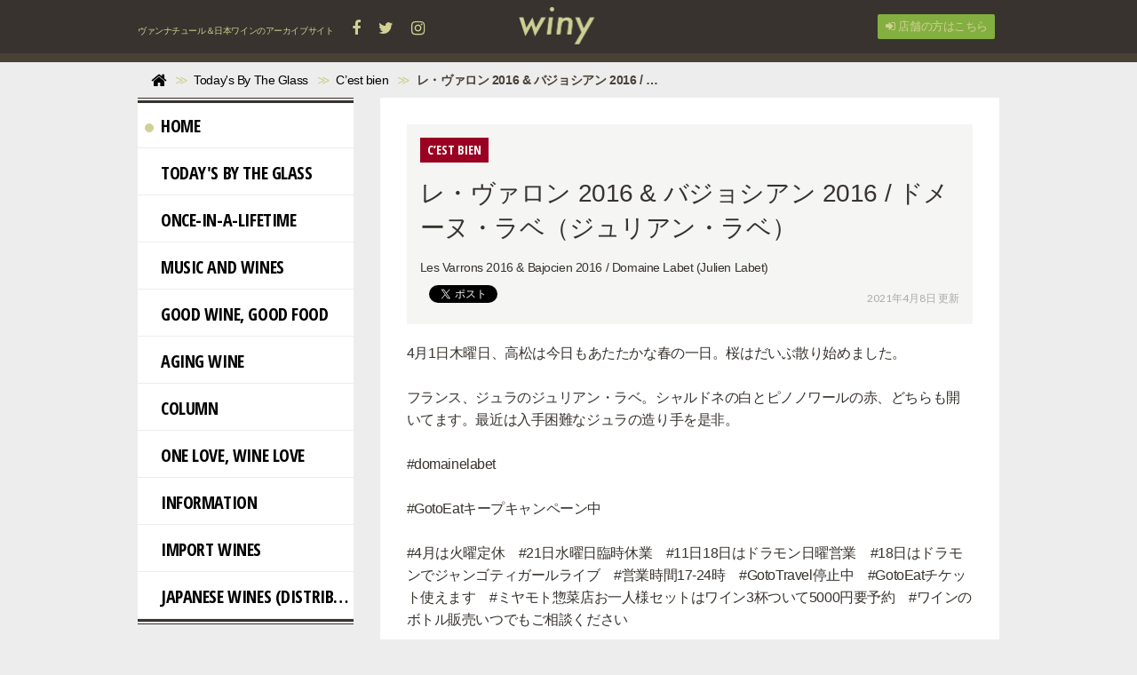

--- FILE ---
content_type: text/html; charset=utf-8
request_url: https://winy.tokyo/Today's%20By%20The%20Glass/C%E2%80%99est%20bien/mdyEc
body_size: 11277
content:
<!DOCTYPE html>

<html>
  <head>
    <meta charset="UTF-8">
    <title>レ・ヴァロン 2016 &amp; バジョシアン 2016 / ドメーヌ・ラベ（ジュリアン・ラベ） - winy.tokyo</title>
    <link rel="stylesheet" href="//maxcdn.bootstrapcdn.com/font-awesome/4.6.3/css/font-awesome.min.css">
    <link rel="stylesheet" media="screen" href="https://cdn.clipkit.co/clipkit/stylesheets/application-1.0.css">
    <script src="https://cdn.clipkit.co/clipkit/javascripts/default-1.0.js"></script>
    <link href="https://cdn.clipkit.co/tenants/587/sites/favicons/000/000/001/square/f8570738-4069-4259-a64f-c14f5a35189a.jpg?1456928891" rel="shortcut icon" type="image/vnd.microsoft.icon">
    <link rel="apple-touch-icon" href="https://cdn.clipkit.co/tenants/587/sites/touch_icons/000/000/001/square/c11b99ea-dcbb-45b9-a959-81beed19a3aa.jpg?1456238222">
    
    <link href="https://cdn.clipkit.co/tenants/587/sites/favicons/000/000/001/square/f8570738-4069-4259-a64f-c14f5a35189a.jpg?1456928891" rel="shortcut icon" type="image/vnd.microsoft.icon">
<link rel="apple-touch-icon" href="https://cdn.clipkit.co/tenants/587/sites/touch_icons/000/000/001/square/c11b99ea-dcbb-45b9-a959-81beed19a3aa.jpg?1456238222">
<link rel="stylesheet" type="text/css" href="https://cdn.clipkit.co/tenants/587/resources/assets/000/000/552/original/winy.css?1723091964" media="all" />
<link rel="stylesheet" type="text/css" href="https://cdn.clipkit.co/tenants/587/resources/assets/000/000/554/original/ragru.css?1577191444" media="all" />
<script>
  (function(i,s,o,g,r,a,m){i['GoogleAnalyticsObject']=r;i[r]=i[r]||function(){
  (i[r].q=i[r].q||[]).push(arguments)},i[r].l=1*new Date();a=s.createElement(o),
  m=s.getElementsByTagName(o)[0];a.async=1;a.src=g;m.parentNode.insertBefore(a,m)
  })(window,document,'script','//www.google-analytics.com/analytics.js','ga');

  ga('create', 'UA-75628737-1', 'auto');
  ga('send', 'pageview');

</script>
<script async src="//pagead2.googlesyndication.com/pagead/js/adsbygoogle.js"></script>

  <!-- 記事ページ用HEAD -->
  <link rel="canonical" href="https://winy.tokyo/Today's%20By%20The%20Glass/C%E2%80%99est%20bien/mdyEc">
  <!--<meta name="description" content="Les Varrons 2016 &amp; Bajocien 2016 / Domaine Labet (Julien Labet)">-->
  <meta name="twitter:card" content="summary">
  <meta name="twitter:domain" content="winy.tokyo">
  <meta name="twitter:title" content="レ・ヴァロン 2016 &amp; バジョシアン 2016 / ドメーヌ・ラベ（ジュリアン・ラベ） - winy.tokyo">
  <meta name="twitter:image" content="https://cdn.clipkit.co/tenants/587/articles/images/000/009/902/medium/e07639fb-7460-400b-ae69-987797cef59a.png?1617850696">
  <meta name="twitter:description" content="Les Varrons 2016 &amp; Bajocien 2016 / Domaine Labet (Julien Labet)">
  <meta property="og:site_name" content="winy.tokyo">
  <meta property="og:title" content="レ・ヴァロン 2016 &amp; バジョシアン 2016 / ドメーヌ・ラベ（ジュリアン・ラベ）">
  <meta property="og:description" content="Les Varrons 2016 &amp; Bajocien 2016 / Domaine Labet (Julien Labet)">
  <meta property="og:type" content="article">
  <meta property="og:url" content="https://winy.tokyo/Today's%20By%20The%20Glass/C%E2%80%99est%20bien/mdyEc">
  <meta property="og:image" content="https://cdn.clipkit.co/tenants/587/articles/images/000/009/902/medium/e07639fb-7460-400b-ae69-987797cef59a.png?1617850696">

  <script type="application/ld+json">
  {
    "@context": "http://schema.org",
    "@type": "NewsArticle",
    "mainEntityOfPage":{
      "@type":"WebPage",
      "@id": "https://winy.tokyo/Today's%20By%20The%20Glass/C%E2%80%99est%20bien/mdyEc"
    },
    "headline": "レ・ヴァロン 2016 &amp; バジョシアン 2016 / ドメーヌ・ラベ（ジュリアン・ラベ）",
    "image": {
      "@type": "ImageObject",
      "url": "https://cdn.clipkit.co/tenants/587/articles/images/000/009/902/medium/e07639fb-7460-400b-ae69-987797cef59a.png?1617850696",
      "width": 800,
      "height": 600
    },
    "datePublished": "2021-04-08T11:59:11+09:00",
    "dateModified": "2021-04-08T11:59:11+09:00",
    "author": {
      "@type": "Person",
      "name": "C&#39;est bien"
    },
    "publisher": {
      "@type": "Organization",
      "name": "winy.tokyo",
      "logo": {
        "@type": "ImageObject",
        "url": "https://cdn.clipkit.co/tenants/587/sites/logos/000/000/001/logo_sm/94436105-ed5b-4a28-b0b6-04fe0386d74d.png?1485918580"
      }
    },
    "description": "Les Varrons 2016 &amp; Bajocien 2016 / Domaine Labet (Julien Labet)"
  }
  </script>

  <meta name="csrf-param" content="authenticity_token" />
<meta name="csrf-token" content="dwQ_sJX6T87EJJBku5QsAiP5fxx9O3pEw7vgWnxCvzUhQGIEmVrZuKTbyukRwZFlnWk2KBeQco8-BlOZsv_Reg" /><script>window.routing_root_path = '';
window.site_name = 'media';
I18n.defaultLocale = 'ja';
I18n.locale = 'ja';</script></head>
  <body class="device-desktop">
    <nav class="navbar navbar-default navbar-top" role="navigation">
  <div class="container">
    <div class="navbar-brand">
      
        <a href="/" title="winy.tokyo">
          <img src="https://cdn.clipkit.co/tenants/587/sites/logos/000/000/001/logo_sm/94436105-ed5b-4a28-b0b6-04fe0386d74d.png?1485918580" alt="winy.tokyo"></a>
      
    </div>
    <button type="button" class="navbar-toggle"
        data-toggle="collapse" data-target=".navbar-ex1-collapse">
      <span class="sr-only">Toggle navigation</span>
      <span class="icon-bar"></span>
      <span class="icon-bar"></span>
      <span class="icon-bar"></span>
    </button>
    <div class="collapse navbar-collapse navbar-ex1-collapse">
      <div class="nav navbar-nav navbar-left header-sns-links">
        <p class="text">
          ヴァンナチュール＆日本ワインのアーカイブサイト
          <span class="links">
            <a target="_blank" href="https://www.facebook.com/winy.tokyo/"><span class="fa fa-facebook"></span></a>
            <a target="_blank" href="https://twitter.com/WinyTokyo/"><span class="fa fa-twitter"></span></a>
            <a target="_blank" href="https://www.instagram.com/winy_tokyo/"><span class="fa fa-instagram"></span></a>
          </span>
        </p>
      </div>
      <ul class="nav navbar-nav navbar-right">
        
          <li><a href="/users/sign_in"><span class="fa fa-sign-in"></span> 店舗の方はこちら</a></li>
        
      </ul>
    </div>
  </div>
</nav>

  <div class="header-breadcrumb hidden-xs">
    <div class="container">
      <ul class="breadcrumb">
       <li itemprop="itemListElement" itemscope="itemscope" itemtype="http://schema.org/ListItem"><a href="/" itemprop="item"><span itemprop="name"><i class="fa fa-lg">&#xf015;</i><span class="sr-only">Home</span></span></a><meta content="1" itemprop="position" /></li><li itemprop="itemListElement" itemscope="itemscope" itemtype="http://schema.org/ListItem"><a href="/Today&#39;s%20By%20The%20Glass" itemprop="item"><span itemprop="name">Today&#39;s By The Glass</span></a><meta content="2" itemprop="position" /></li><li itemprop="itemListElement" itemscope="itemscope" itemtype="http://schema.org/ListItem"><a href="/Today&#39;s%20By%20The%20Glass/C%E2%80%99est%20bien" itemprop="item"><span itemprop="name">C’est bien</span></a><meta content="3" itemprop="position" /></li><li itemprop="itemListElement" itemscope="itemscope" itemtype="http://schema.org/ListItem"><strong class="breadcrumb-title" itemprop="name">レ・ヴァロン 2016 &amp; バジョシアン 2016 / ドメーヌ・ラベ（ジュリアン・ラベ）</strong><meta content="4" itemprop="position" /></li>
      </ul>
      <div class="related-tags">
        
        
        
        
      </div>
    </div>
  </div>

    <div id="sb-site">
      
        <div class="article-page">
  <div class="container">
    <div class="row">

      <!-- Right column CONTENTS BODY -->
      <div class="contents-body col col-sm-9 col-sm-push-3 col-content">
        <div class="article">
          <div class="article-header">
            <a href="/Today's%20By%20The%20Glass/C%E2%80%99est%20bien"><div class="category" style="background-image: url('https://cdn.clipkit.co/tenants/587/categories/icons/000/000/052/small/4b426a01-4d03-471e-9dbd-893e03866055.png?1578188932');">C’est bien</div></a>
            <h1>レ・ヴァロン 2016 &amp; バジョシアン 2016 / ドメーヌ・ラベ（ジュリアン・ラベ）</h1>
            <p class="description">Les Varrons 2016 &amp; Bajocien 2016 / Domaine Labet (Julien Labet)</p>
            <div class="row">
              <div class="col-sm-8 social">
                <div>
                  <span id="fb-root"></span>
                  <script>(function(d, s, id) {
                    var js, fjs = d.getElementsByTagName(s)[0];
                    if (d.getElementById(id)) return;
                    js = d.createElement(s); js.id = id;
                    js.src = "//connect.facebook.net/ja_JP/all.js#xfbml=1";
                    fjs.parentNode.insertBefore(js, fjs);
                  }(document, 'script', 'facebook-jssdk'));</script>
                  <span class="fb-like" data-href="https://winy.tokyo/Today's%20By%20The%20Glass/C%E2%80%99est%20bien/mdyEc" data-layout="button_count" data-action="like" data-show-faces="false" data-share="false"></span>
                </div>
                <div>
                  <a href="https://twitter.com/share" class="twitter-share-button" data-url="https://winy.tokyo/Today's%20By%20The%20Glass/C%E2%80%99est%20bien/mdyEc" data-lang="ja">ツイート</a>
                  <script>!function(d,s,id){var js,fjs=d.getElementsByTagName(s)[0];if(!d.getElementById(id)){js=d.createElement(s);js.id=id;js.src="https://platform.twitter.com/widgets.js";fjs.parentNode.insertBefore(js,fjs);}}(document,"script","twitter-wjs");</script>
                </div>
                <div class="matome-status">
                  <span class="num-views">
                    <span class="fa fa-eye"></span> 121
                  </span>
                </div>
              </div>
              <div class="col-sm-4 text-right">
                <div class="date">2021年4月8日 更新</div>
              </div>
            </div>
          </div>
          <div class="article-content">
            
              
                <div class="article-item item_text " id="item29425" data-item-id="29425" data-item-type="ItemText"><div class="item-body-hbr">4月1日木曜日、高松は今日もあたたかな春の一日。桜はだいぶ散り始めました。<br /><br />フランス、ジュラのジュリアン・ラベ。シャルドネの白とピノノワールの赤、どちらも開いてます。最近は入手困難なジュラの造り手を是非。<br /><br />#domainelabet <br /><br />#GotoEatキープキャンペーン中<br /><br />#4月は火曜定休　#21日水曜日臨時休業　#11日18日はドラモン日曜営業　#18日はドラモンでジャンゴティガールライブ　#営業時間17-24時　#GotoTravel停止中　#GotoEatチケット使えます　#ミヤモト惣菜店お一人様セットはワイン3杯ついて5000円要予約　#ワインのボトル販売いつでもご相談ください<br /><br />#cestbien #cestbientakamatsu #セビアン#naturalwine #vinnaturel #vinnature　#ヴァンナチュール #ナチュラルワイン #自然派ワイン #香川県 #高松市 #亀井町　#kagawa #takamatsu #setouchi　#winebar #baravin #winelover</div></div>
              
                <div class="article-item item_html " id="item29424" data-item-id="29424" data-item-type="ItemHtml"><div class="item-body"><blockquote class="instagram-media" data-instgrm-captioned data-instgrm-permalink="https://www.instagram.com/p/CNHkRT3D8fr/?utm_source=ig_embed&amp;utm_campaign=loading" data-instgrm-version="13" style=" background:#FFF; border:0; border-radius:3px; box-shadow:0 0 1px 0 rgba(0,0,0,0.5),0 1px 10px 0 rgba(0,0,0,0.15); margin: 1px; max-width:540px; min-width:326px; padding:0; width:99.375%; width:-webkit-calc(100% - 2px); width:calc(100% - 2px);"><div style="padding:16px;"> <a href="https://www.instagram.com/p/CNHkRT3D8fr/?utm_source=ig_embed&amp;utm_campaign=loading" style=" background:#FFFFFF; line-height:0; padding:0 0; text-align:center; text-decoration:none; width:100%;" target="_blank"> <div style=" display: flex; flex-direction: row; align-items: center;"> <div style="background-color: #F4F4F4; border-radius: 50%; flex-grow: 0; height: 40px; margin-right: 14px; width: 40px;"></div> <div style="display: flex; flex-direction: column; flex-grow: 1; justify-content: center;"> <div style=" background-color: #F4F4F4; border-radius: 4px; flex-grow: 0; height: 14px; margin-bottom: 6px; width: 100px;"></div> <div style=" background-color: #F4F4F4; border-radius: 4px; flex-grow: 0; height: 14px; width: 60px;"></div></div></div><div style="padding: 19% 0;"></div> <div style="display:block; height:50px; margin:0 auto 12px; width:50px;"><svg width="50px" height="50px" viewBox="0 0 60 60" version="1.1" xmlns="https://www.w3.org/2000/svg" xmlns:xlink="https://www.w3.org/1999/xlink"><g stroke="none" stroke-width="1" fill="none" fill-rule="evenodd"><g transform="translate(-511.000000, -20.000000)" fill="#000000"><g><path d="M556.869,30.41 C554.814,30.41 553.148,32.076 553.148,34.131 C553.148,36.186 554.814,37.852 556.869,37.852 C558.924,37.852 560.59,36.186 560.59,34.131 C560.59,32.076 558.924,30.41 556.869,30.41 M541,60.657 C535.114,60.657 530.342,55.887 530.342,50 C530.342,44.114 535.114,39.342 541,39.342 C546.887,39.342 551.658,44.114 551.658,50 C551.658,55.887 546.887,60.657 541,60.657 M541,33.886 C532.1,33.886 524.886,41.1 524.886,50 C524.886,58.899 532.1,66.113 541,66.113 C549.9,66.113 557.115,58.899 557.115,50 C557.115,41.1 549.9,33.886 541,33.886 M565.378,62.101 C565.244,65.022 564.756,66.606 564.346,67.663 C563.803,69.06 563.154,70.057 562.106,71.106 C561.058,72.155 560.06,72.803 558.662,73.347 C557.607,73.757 556.021,74.244 553.102,74.378 C549.944,74.521 548.997,74.552 541,74.552 C533.003,74.552 532.056,74.521 528.898,74.378 C525.979,74.244 524.393,73.757 523.338,73.347 C521.94,72.803 520.942,72.155 519.894,71.106 C518.846,70.057 518.197,69.06 517.654,67.663 C517.244,66.606 516.755,65.022 516.623,62.101 C516.479,58.943 516.448,57.996 516.448,50 C516.448,42.003 516.479,41.056 516.623,37.899 C516.755,34.978 517.244,33.391 517.654,32.338 C518.197,30.938 518.846,29.942 519.894,28.894 C520.942,27.846 521.94,27.196 523.338,26.654 C524.393,26.244 525.979,25.756 528.898,25.623 C532.057,25.479 533.004,25.448 541,25.448 C548.997,25.448 549.943,25.479 553.102,25.623 C556.021,25.756 557.607,26.244 558.662,26.654 C560.06,27.196 561.058,27.846 562.106,28.894 C563.154,29.942 563.803,30.938 564.346,32.338 C564.756,33.391 565.244,34.978 565.378,37.899 C565.522,41.056 565.552,42.003 565.552,50 C565.552,57.996 565.522,58.943 565.378,62.101 M570.82,37.631 C570.674,34.438 570.167,32.258 569.425,30.349 C568.659,28.377 567.633,26.702 565.965,25.035 C564.297,23.368 562.623,22.342 560.652,21.575 C558.743,20.834 556.562,20.326 553.369,20.18 C550.169,20.033 549.148,20 541,20 C532.853,20 531.831,20.033 528.631,20.18 C525.438,20.326 523.257,20.834 521.349,21.575 C519.376,22.342 517.703,23.368 516.035,25.035 C514.368,26.702 513.342,28.377 512.574,30.349 C511.834,32.258 511.326,34.438 511.181,37.631 C511.035,40.831 511,41.851 511,50 C511,58.147 511.035,59.17 511.181,62.369 C511.326,65.562 511.834,67.743 512.574,69.651 C513.342,71.625 514.368,73.296 516.035,74.965 C517.703,76.634 519.376,77.658 521.349,78.425 C523.257,79.167 525.438,79.673 528.631,79.82 C531.831,79.965 532.853,80.001 541,80.001 C549.148,80.001 550.169,79.965 553.369,79.82 C556.562,79.673 558.743,79.167 560.652,78.425 C562.623,77.658 564.297,76.634 565.965,74.965 C567.633,73.296 568.659,71.625 569.425,69.651 C570.167,67.743 570.674,65.562 570.82,62.369 C570.966,59.17 571,58.147 571,50 C571,41.851 570.966,40.831 570.82,37.631"></path></g></g></g></svg></div><div style="padding-top: 8px;"> <div style=" color:#3897f0; font-family:Arial,sans-serif; font-size:14px; font-style:normal; font-weight:550; line-height:18px;"> この投稿をInstagramで見る</div></div><div style="padding: 12.5% 0;"></div> <div style="display: flex; flex-direction: row; margin-bottom: 14px; align-items: center;"><div> <div style="background-color: #F4F4F4; border-radius: 50%; height: 12.5px; width: 12.5px; transform: translateX(0px) translateY(7px);"></div> <div style="background-color: #F4F4F4; height: 12.5px; transform: rotate(-45deg) translateX(3px) translateY(1px); width: 12.5px; flex-grow: 0; margin-right: 14px; margin-left: 2px;"></div> <div style="background-color: #F4F4F4; border-radius: 50%; height: 12.5px; width: 12.5px; transform: translateX(9px) translateY(-18px);"></div></div><div style="margin-left: 8px;"> <div style=" background-color: #F4F4F4; border-radius: 50%; flex-grow: 0; height: 20px; width: 20px;"></div> <div style=" width: 0; height: 0; border-top: 2px solid transparent; border-left: 6px solid #f4f4f4; border-bottom: 2px solid transparent; transform: translateX(16px) translateY(-4px) rotate(30deg)"></div></div><div style="margin-left: auto;"> <div style=" width: 0px; border-top: 8px solid #F4F4F4; border-right: 8px solid transparent; transform: translateY(16px);"></div> <div style=" background-color: #F4F4F4; flex-grow: 0; height: 12px; width: 16px; transform: translateY(-4px);"></div> <div style=" width: 0; height: 0; border-top: 8px solid #F4F4F4; border-left: 8px solid transparent; transform: translateY(-4px) translateX(8px);"></div></div></div> <div style="display: flex; flex-direction: column; flex-grow: 1; justify-content: center; margin-bottom: 24px;"> <div style=" background-color: #F4F4F4; border-radius: 4px; flex-grow: 0; height: 14px; margin-bottom: 6px; width: 224px;"></div> <div style=" background-color: #F4F4F4; border-radius: 4px; flex-grow: 0; height: 14px; width: 144px;"></div></div></a><p style=" color:#c9c8cd; font-family:Arial,sans-serif; font-size:14px; line-height:17px; margin-bottom:0; margin-top:8px; overflow:hidden; padding:8px 0 7px; text-align:center; text-overflow:ellipsis; white-space:nowrap;"><a href="https://www.instagram.com/p/CNHkRT3D8fr/?utm_source=ig_embed&amp;utm_campaign=loading" style=" color:#c9c8cd; font-family:Arial,sans-serif; font-size:14px; font-style:normal; font-weight:normal; line-height:17px; text-decoration:none;" target="_blank">C’est bien(@cestbientakamatsu)がシェアした投稿</a></p></div></blockquote> </div></div>
              
                <div class="article-item item_text " id="item29426" data-item-id="29426" data-item-type="ItemText"><div class="item-body-hbr">ワイン名：レ・ヴァロン 2016<br />タイプ：赤<br />生産者： ドメーヌ・ラベ（ジュリアン・ラベ）<br />生産者HP：N/A<br />生産地：フランス、ジュラ<br />品種：ピノ・ノワール<br /><br /><br />ワイン名：バジョシアン 2016 <br />タイプ：白<br />生産者： ドメーヌ・ラベ（ジュリアン・ラベ）<br />生産者HP：N/A<br />生産地：フランス、ジュラ<br />品種：シャルドネ</div></div>
              
            <div class="clearfix paginate text-center"><div class="pull-right num-lines">3 件</div></div>
          </div>
          
            <div class="tags tags-inline">
              <h2>
                <span class="fa fa-tag text-muted"></span> キーワード：
              </h2>
              
                <a href="/tags/2016%E5%B9%B4" class="btn btn-default btn-sm">
                  2016年 (1,775)</a>
              
                <a href="/tags/Cestbien" class="btn btn-default btn-sm">
                  Cestbien (348)</a>
              
                <a href="/tags/%E3%82%B7%E3%83%A3%E3%83%AB%E3%83%89%E3%83%8D" class="btn btn-default btn-sm">
                  シャルドネ (1,252)</a>
              
                <a href="/tags/%E3%82%B8%E3%83%A5%E3%83%A9" class="btn btn-default btn-sm">
                  ジュラ (489)</a>
              
                <a href="/tags/%E3%82%BB%E3%83%93%E3%82%A2%E3%83%B3" class="btn btn-default btn-sm">
                  セビアン (349)</a>
              
                <a href="/tags/%E3%83%87%E3%82%A3%E3%82%AA%E3%83%8B%E3%83%BC" class="btn btn-default btn-sm">
                  ディオニー (113)</a>
              
                <a href="/tags/%E3%83%94%E3%83%8E%E3%83%BB%E3%83%8E%E3%83%AF%E3%83%BC%E3%83%AB" class="btn btn-default btn-sm">
                  ピノ・ノワール (1,093)</a>
              
                <a href="/tags/%E3%83%95%E3%83%A9%E3%83%B3%E3%82%B9" class="btn btn-default btn-sm">
                  フランス (5,483)</a>
              
                <a href="/tags/%E9%A6%99%E5%B7%9D" class="btn btn-default btn-sm">
                  香川 (557)</a>
              
                <a href="/tags/%E9%AB%98%E6%9D%BE" class="btn btn-default btn-sm">
                  高松 (557)</a>
              
            </div>
          
          <div class="curator article-curator">
            <h2>
              このワインをおすすめしている人
            </h2>
            <a href="/authors/nRSz6">
              <img src="https://cdn.clipkit.co/tenants/587/users/images/000/000/315/avater_sm/df7bd0d7-7e3c-4e17-95f8-2701858f54a1.jpg?1578188835" class="img-circle" alt="C&#39;est bien">
              C&#39;est bien</a>
              <p class="description">
                四国高松で、自然な農法で育てられたブドウから、自然な醸造で造られたワイン（自然派ワイン/ナチュラルワイン/ヴァンナチュール）を提供するバー。
香川県高松市亀井町9-1  https://www.facebook.com/CestbienTakamatsu/

              </p>
            
              <span class="fa-stack" title="公式アカウント">
                <span class="fa fa-certificate fa-stack-2x"></span>
                <span class="fa fa-check fa-stack-1x fa-inverse"></span>
              </span>
            
          </div>
          

        </div>

        
        
          <div class="related list-group">
            <div class="group-header">
              <h2>
                Related
              </h2>
            </div>
            <div class="group-body articles-lg clearfix">
              
              
                  <div class="list-group-item clearfix">
                    <a href="/Today's%20By%20The%20Glass/C%E2%80%99est%20bien/F0bXK">
                      <div class="pull-left thumb" style="background-image: url('https://cdn.clipkit.co/tenants/587/articles/images/000/010/006/small/39a85fc8-3722-4a5a-98b6-b92697a97e42.png?1619788489');"></div>
                      <h4 class="list-group-item-heading">シャルドネ・レ・ルマシュール 2017 &amp; トゥルソー・レ・ルマシュール 2018 / ドメーヌ・デ・キャヴァロド（エティエンヌ・ティボー）</h4>
                    </a>
                    <div class="list-group-item-text">
                      <div>Chardonnay Les Lumachelles 2017 &amp; Trousseau Les Lumachelle 2018 / Domaine des Cavarodes (Etienne Thiebaud)</div>
                      <div class="curator">
                        <a href="/authors/nRSz6">C&#39;est bien</a>
                        <span class="num-views">
                          <span class="fa fa-eye"></span> 120
                        </span>
                      </div>
                    </div>
                  </div>
              
                  <div class="list-group-item clearfix">
                    <a href="/Today's%20By%20The%20Glass/C%E2%80%99est%20bien/a0jNM">
                      <div class="pull-left thumb" style="background-image: url('https://cdn.clipkit.co/tenants/587/articles/images/000/009/903/small/0b24cbad-3919-44c9-978d-72c8c1f323dd.png?1617958326');"></div>
                      <h4 class="list-group-item-heading">レザンスーシアント 2017 / ディディエ・グラップ</h4>
                    </a>
                    <div class="list-group-item-text">
                      <div>Les Insouciantes 2017 / Didier Grappe</div>
                      <div class="curator">
                        <a href="/authors/nRSz6">C&#39;est bien</a>
                        <span class="num-views">
                          <span class="fa fa-eye"></span> 161
                        </span>
                      </div>
                    </div>
                  </div>
              
                  <div class="list-group-item clearfix">
                    <a href="/Today's%20By%20The%20Glass/C%E2%80%99est%20bien/tmEK8">
                      <div class="pull-left thumb" style="background-image: url('https://cdn.clipkit.co/tenants/587/articles/images/000/010/428/small/6d3fe17d-77c3-432e-a379-2b044f24519c.png?1628462160');"></div>
                      <h4 class="list-group-item-heading">ペティアン・ナチュレ・サン・パーニュ 2018 / ルドヴィック・シャンソン</h4>
                    </a>
                    <div class="list-group-item-text">
                      <div>Petillant naturel Sans Pagne 2018 / Ludovic CHANSON</div>
                      <div class="curator">
                        <a href="/authors/nRSz6">C&#39;est bien</a>
                        <span class="num-views">
                          <span class="fa fa-eye"></span> 123
                        </span>
                      </div>
                    </div>
                  </div>
              
                  <div class="list-group-item clearfix">
                    <a href="/Today's%20By%20The%20Glass/C%E2%80%99est%20bien/s9vIg">
                      <div class="pull-left thumb" style="background-image: url('https://cdn.clipkit.co/tenants/587/articles/images/000/010/424/small/3050042a-1d17-4529-9ee2-372d06774a76.png?1628433538');"></div>
                      <h4 class="list-group-item-heading">ペパン・ブラン 2018 / ケヴィン・ブイエ</h4>
                    </a>
                    <div class="list-group-item-text">
                      <div>Pepian Blanc 2018 / Kevin Bouillet</div>
                      <div class="curator">
                        <a href="/authors/nRSz6">C&#39;est bien</a>
                        <span class="num-views">
                          <span class="fa fa-eye"></span> 79
                        </span>
                      </div>
                    </div>
                  </div>
              
                  <div class="list-group-item clearfix">
                    <a href="/Today's%20By%20The%20Glass/C%E2%80%99est%20bien/1Is8m">
                      <div class="pull-left thumb" style="background-image: url('https://cdn.clipkit.co/tenants/587/articles/images/000/010/257/small/d1b2b48f-3b65-4798-bdbd-e7f6bf89d34d.png?1624154045');"></div>
                      <h4 class="list-group-item-heading">パット・ジョー・コトン 2016 / パトリック・コットン</h4>
                    </a>
                    <div class="list-group-item-text">
                      <div>PAT &quot;JO&quot; COTTON 2016 / Patrick Cotton</div>
                      <div class="curator">
                        <a href="/authors/nRSz6">C&#39;est bien</a>
                        <span class="num-views">
                          <span class="fa fa-eye"></span> 101
                        </span>
                      </div>
                    </div>
                  </div>
              


              <!-- urca div class="cirqua-slot list-group-item clearfix" data-slot-id="Eiji5moV" style="display:none"></div -->

            </div>
          </div>
        

      </div>


      <!-- Left column SIDE MENU -->
      <div class="side-menu col col-sm-3 col-sm-pull-9">

        <div class="panel panel-fancy categories">
          <div class="panel-heading">
            <h3 class="panel-title">Menu</h3>
          </div>
          <div class="panel-body">
            <ul class="nav nav-fancy nav-stacked">
              <li class="active">
                <a href="/"><span class="mark mark-home"></span>Home</a>
              </li>
              
              
                <li class="">
                  <a href="/Today's%20By%20The%20Glass"><span class="mark" style="background-image: url('https://cdn.clipkit.co/tenants/587/categories/icons/000/000/002/small/fce08ecc-82f9-4ce2-8bb9-526dd8bb5dbe.png?1455367132');"></span>Today&#39;s By The Glass</a>
                </li>
              
                <li class="">
                  <a href="/Once-in-a-Lifetime"><span class="mark" style="background-image: url('https://cdn.clipkit.co/tenants/587/categories/icons/000/000/012/small/6001182c-424f-4ad3-b0de-bd6ff10ebbda.png?1455367119');"></span>Once-in-a-Lifetime</a>
                </li>
              
                <li class="">
                  <a href="/Music%20and%20Wines"><span class="mark" style="background-image: url('https://cdn.clipkit.co/tenants/587/categories/icons/000/000/013/small/b3fd9d97-098d-4086-af2f-a0189880a188.png?1455367104');"></span>Music and Wines</a>
                </li>
              
                <li class="">
                  <a href="/Good%20Wine,%20Good%20Food"><span class="mark" style="background-image: url('https://cdn.clipkit.co/tenants/587/categories/icons/000/000/007/small/a44a67b4-dc9a-4593-9edd-86fe9b7298ea.png?1487242791');"></span>Good Wine, Good Food</a>
                </li>
              
                <li class="">
                  <a href="/AGING%20WINE"><span class="mark" style="background-image: url('https://cdn.clipkit.co/tenants/587/categories/icons/000/000/034/small/792d0bb6-ac48-412f-878a-e74f64601ae2.png?1525829287');"></span>AGING WINE</a>
                </li>
              
                <li class="">
                  <a href="/Column"><span class="mark" style="background-image: url('https://cdn.clipkit.co/tenants/587/categories/icons/000/000/014/small/ced5fa12-38ca-488d-8cdf-4b8b0cdf5e4e.png?1487242805');"></span>Column</a>
                </li>
              
                <li class="">
                  <a href="/One%20Love,%20Wine%20Love%20"><span class="mark" style="background-image: url('https://cdn.clipkit.co/tenants/587/categories/icons/000/000/033/small/159f3423-f38e-4484-884a-64dd9a53f37d.png?1525299984');"></span>One Love, Wine Love </a>
                </li>
              
                <li class="">
                  <a href="/Information"><span class="mark" style="background-image: url('https://cdn.clipkit.co/tenants/587/categories/icons/000/000/018/small/782775ac-1a6d-4914-8134-0e76c824ee40.png?1459696623');"></span>Information</a>
                </li>
              
                <li class="">
                  <a href="/import%20wines"><span class="mark" style="background-image: url('https://cdn.clipkit.co/tenants/587/categories/icons/000/000/063/small/a17b7d5b-aaff-488d-89a3-74ce4f15306a.png?1635078672');"></span>import wines</a>
                </li>
              
                <li class="">
                  <a href="/Japanese%20wines%20(distribution)"><span class="mark" style="background-image: url('https://cdn.clipkit.co/tenants/587/categories/icons/000/000/108/small/29e26fc2-e1fd-4ddf-b777-1bd9eaea5d80.png?1724865138');"></span>Japanese wines (distribution)</a>
                </li>
              
            </ul>
          </div>
        </div>

        <div class="panel panel-fancy ranking">
          <div class="panel-heading">
            <h3 class="panel-title"><small>Weekly</small> Ranking</h3>
          </div>
          <div class="panel-body">
            <div class="ranking-group articles-sm">
              
              
                <div class="group-item clearfix">
                  <span class="pull-right"><span class="fa fa-angle-right"></span></span>
                  <a href="/import%20wines/Meogom/xiqdR">
                    <span class="rank rankno pull-left">1</span>
                    <img src="https://cdn.clipkit.co/tenants/587/articles/images/000/012/539/thumb/26ced238-9e14-4722-bd94-d58466239294.png?1753573501" alt="ホワイト・モゴム 2023 / モゴム（ジョシュア・チョン・ホジョン）" class="pull-left">
                    <h4 class="title">ホワイト・モゴム 2023 / モゴム（ジョシュア・チョン・ホジョン）</h4>
                  </a>
                  <div class="text">
                    <div class="curator">
                      <a href="/authors/28Y2w">winy</a>
                    </div>
                    <p class="num-views">
                      <span class="fa fa-eye"></span>
                      525
                    </p>
                  </div>
                </div>
              
                <div class="group-item clearfix">
                  <span class="pull-right"><span class="fa fa-angle-right"></span></span>
                  <a href="/import%20wines/Meogom/b9YUB">
                    <span class="rank rankno pull-left">2</span>
                    <img src="https://cdn.clipkit.co/tenants/587/articles/images/000/012/540/thumb/12423367-77ed-4617-939b-912ca59e2c50.png?1753574104" alt="レッド・モゴム 2023 / モゴム（ジョシュア・チョン・ホジョン）" class="pull-left">
                    <h4 class="title">レッド・モゴム 2023 / モゴム（ジョシュア・チョン・ホジョン）</h4>
                  </a>
                  <div class="text">
                    <div class="curator">
                      <a href="/authors/28Y2w">winy</a>
                    </div>
                    <p class="num-views">
                      <span class="fa fa-eye"></span>
                      394
                    </p>
                  </div>
                </div>
              
                <div class="group-item clearfix">
                  <span class="pull-right"><span class="fa fa-angle-right"></span></span>
                  <a href="/Japanese%20wines%20(distribution)/QURUTO/F9Hbe">
                    <span class="rank rankno pull-left">3</span>
                    <img src="https://cdn.clipkit.co/tenants/587/articles/images/000/011/481/thumb/76567afc-2e69-4b5f-8297-690f7bfb871f.png?1707865179" alt="キュヴェ玉名 2023 / クルト（古賀択郎）x 熊本ワイン" class="pull-left">
                    <h4 class="title">キュヴェ玉名 2023 / クルト（古賀択郎）x 熊本ワイン</h4>
                  </a>
                  <div class="text">
                    <div class="curator">
                      <a href="/authors/28Y2w">winy</a>
                    </div>
                    <p class="num-views">
                      <span class="fa fa-eye"></span>
                      3,920
                    </p>
                  </div>
                </div>
              
                <div class="group-item clearfix">
                  <span class="pull-right"><span class="fa fa-angle-right"></span></span>
                  <a href="/import%20wines/Meogom/1cnkq">
                    <span class="rank rankno pull-left">4</span>
                    <img src="https://cdn.clipkit.co/tenants/587/articles/images/000/012/671/thumb/63c3beeb-6674-482b-bad6-7a906429c546.jpg?1765500972" alt="ロゼ・モゴム 2024 / モゴム（ジョシュア・チョン・ホジョン）" class="pull-left">
                    <h4 class="title">ロゼ・モゴム 2024 / モゴム（ジョシュア・チョン・ホジョン）</h4>
                  </a>
                  <div class="text">
                    <div class="curator">
                      <a href="/authors/28Y2w">winy</a>
                    </div>
                    <p class="num-views">
                      <span class="fa fa-eye"></span>
                      211
                    </p>
                  </div>
                </div>
              
                <div class="group-item clearfix">
                  <span class="pull-right"><span class="fa fa-angle-right"></span></span>
                  <a href="/Japanese%20wines%20(distribution)/Wine%20Batake%20Uramoto/tPHdZ">
                    <span class="rank rankno pull-left">5</span>
                    <img src="https://cdn.clipkit.co/tenants/587/articles/images/000/011/846/thumb/3a3610b2-088a-46dc-b828-9b84821b071a.png?1726563302" alt="くまコーラ Premium 2023 / ジャンマルク・ブリニョ x ワイン畑浦本（浦本忠幸）" class="pull-left">
                    <h4 class="title">くまコーラ Premium 2023 / ジャンマルク・ブリニョ x ワイン畑浦本（浦本忠幸）</h4>
                  </a>
                  <div class="text">
                    <div class="curator">
                      <a href="/authors/28Y2w">winy</a>
                    </div>
                    <p class="num-views">
                      <span class="fa fa-eye"></span>
                      1,598
                    </p>
                  </div>
                </div>
              
            </div>
          </div>
        </div>

        <div class="panel panel-fancy topic">
          <div class="panel-heading">
            <h3 class="panel-title">TOPIC</h3>
          </div>
          <div class="panel-body">
            <div class="tags">
              
              
                <a href="/tags/winytokyo" class="btn btn-default btn-sm">
                  winytokyo
                </a>
              
                <a href="/tags/%E3%82%A4%E3%82%BF%E3%83%AA%E3%82%A2" class="btn btn-default btn-sm">
                  イタリア
                </a>
              
                <a href="/tags/%E3%82%A8%E3%83%9F%E3%83%AA%E3%82%A2%E3%83%BB%E3%83%AD%E3%83%9E%E3%83%BC%E3%83%8B%E3%83%A3" class="btn btn-default btn-sm">
                  エミリア・ロマーニャ
                </a>
              
                <a href="/tags/%E3%83%AA%E3%83%9F%E3%83%8B" class="btn btn-default btn-sm">
                  リミニ
                </a>
              
                <a href="/tags/2023%E5%B9%B4" class="btn btn-default btn-sm">
                  2023年
                </a>
              
                <a href="/tags/2024%E5%B9%B4" class="btn btn-default btn-sm">
                  2024年
                </a>
              
                <a href="/tags/%E3%82%B0%E3%83%AC%E3%82%B1%E3%83%83%E3%83%88%E3%83%BB%E3%82%B8%E3%82%A7%E3%83%B3%E3%83%86%E3%82%A3%E3%83%BC%E3%83%AC" class="btn btn-default btn-sm">
                  グレケット・ジェンティーレ
                </a>
              
                <a href="/tags/%E3%82%B5%E3%83%B3%E3%82%B8%E3%83%A7%E3%83%B4%E3%82%A7%E3%83%BC%E3%82%BC" class="btn btn-default btn-sm">
                  サンジョヴェーゼ
                </a>
              
                <a href="/tags/%E3%82%B5%E3%83%B3%E3%82%B8%E3%83%A7%E3%83%B4%E3%82%A7%E3%83%BC%E3%82%BC%E3%83%BB%E3%83%87%E3%82%A3%E3%83%BB%E3%83%AD%E3%83%9E%E3%83%BC%E3%83%8B%E3%83%A3" class="btn btn-default btn-sm">
                  サンジョヴェーゼ・ディ・ロマーニャ
                </a>
              
                <a href="/tags/%E3%82%BD%E3%82%A6%E3%83%AB" class="btn btn-default btn-sm">
                  ソウル
                </a>
              
                <a href="/tags/%E9%9F%93%E5%9B%BD" class="btn btn-default btn-sm">
                  韓国
                </a>
              
                <a href="/tags/2022%E5%B9%B4" class="btn btn-default btn-sm">
                  2022年
                </a>
              
                <a href="/tags/%E3%82%AA%E3%83%AC%E3%83%B3%E3%82%B8%E3%83%AF%E3%82%A4%E3%83%B3" class="btn btn-default btn-sm">
                  オレンジワイン
                </a>
              
                <a href="/tags/%E3%83%81%E3%83%A7%E3%83%B3%E3%82%B9" class="btn btn-default btn-sm">
                  チョンス
                </a>
              
                <a href="/tags/%E3%83%88%E3%83%AC%E3%83%83%E3%83%93%E3%82%A2%E3%83%BC%E3%83%8E" class="btn btn-default btn-sm">
                  トレッビアーノ
                </a>
              
                <a href="/tags/%E3%83%88%E3%83%AC%E3%83%83%E3%83%93%E3%82%A2%E3%83%BC%E3%83%8E%E3%83%BB%E3%83%AD%E3%83%9E%E3%83%8B%E3%83%A7%E3%83%BC%E3%83%AD" class="btn btn-default btn-sm">
                  トレッビアーノ・ロマニョーロ
                </a>
              
                <a href="/tags/%E3%83%9D%E3%83%83%E3%82%B8%E3%83%A7%E3%83%BB%E3%83%88%E3%83%83%E3%83%AA%E3%82%A2%E3%83%BC%E3%83%8A" class="btn btn-default btn-sm">
                  ポッジョ・トッリアーナ
                </a>
              
                <a href="/tags/%E3%83%9E%E3%82%B9%E3%82%AB%E3%83%83%E3%83%88%E3%83%BB%E3%83%99%E3%83%AA%E3%83%BCA" class="btn btn-default btn-sm">
                  マスカット・ベリーA
                </a>
              
                <a href="/tags/%E3%82%A2%E3%83%BC%E3%83%90%E3%83%B3%E3%83%AF%E3%82%A4%E3%83%8A%E3%83%AA%E3%83%BC" class="btn btn-default btn-sm">
                  アーバンワイナリー
                </a>
              
                <a href="/tags/%E3%82%A8%E3%82%AF%E3%82%B9%E3%83%88%E3%83%A9%E3%83%BB%E3%83%B4%E3%82%A1%E3%83%BC%E3%82%B8%E3%83%B3%E3%83%BB%E3%82%AA%E3%83%AA%E3%83%BC%E3%83%B4%E3%83%BB%E3%82%AA%E3%82%A4%E3%83%AB" class="btn btn-default btn-sm">
                  エクストラ・ヴァージン・オリーヴ・オイル
                </a>
              
            </div>
            <form action="/search" role="search"
                class="search">
              <div class="form-group">
                <input type="text" class="form-control input-sm" id="nav-keyword-search"
                  placeholder="" name="q" value="">
                <button class="btn btn-default btn-sm" type="submit">
                  <span class="fa fa-search"></span>
                </button>
              </div>
            </form>
            <!-- TODO: 使われてないけど、検索結果にフォームごと移植 -->
            <script>
              function getUrlVars() {
                var vars = [], max = 0, hash = "", array = "";
                var url = window.location.search;
                hash  = url.slice(1).split('&'); max = hash.length;
                for (var i = 0; i < max; i++) {
                  array = hash[i].split('='); vars.push(array[0]); vars[array[0]] = array[1];
                }
                return vars;
              }
              var val = getUrlVars();
              if (val['q']) document.getElementById('nav-keyword-search').value = decodeURIComponent(val['q']).replace('+', ' ');
            </script>

          </div>
        </div>

      </div>
    </div>
  </div>
</div>
      
    </div>
    <div id="footer">
      <div class="footer">
        <div class="ad footerAd container no-sp" style="height:90px; margin: 0 auto 40px auto; padding: 0; text-align: right; ">

<!-- PC footerAd -->
<ins class="adsbygoogle"
     style="display:inline-block;width:728px;height:90px"
     data-ad-client="ca-pub-2269350288348081"
     data-ad-slot="4068277854"></ins>
<script>
(adsbygoogle = window.adsbygoogle || []).push({});
</script>
</div>

<div class="footer1">
  <div class="container">
    <div class="row">
      <div class="col col-sm-3">
        <a href="/"><img src="https://cdn.clipkit.co/tenants/587/sites/logos/000/000/001/logo_sm/94436105-ed5b-4a28-b0b6-04fe0386d74d.png?1485918580" style="width:100px;"></a>
      </div>
      <div class="col col-sm-3">
        <h4>カテゴリ一覧</h4>
        <ul class="list-unstyled">
          
            <li><a href="/Today's%20By%20The%20Glass">Today&#39;s By The Glass</a></li>
          
            <li><a href="/Once-in-a-Lifetime">Once-in-a-Lifetime</a></li>
          
            <li><a href="/Music%20and%20Wines">Music and Wines</a></li>
          
            <li><a href="/Good%20Wine,%20Good%20Food">Good Wine, Good Food</a></li>
          
            <li><a href="/AGING%20WINE">AGING WINE</a></li>
          
            <li><a href="/Column">Column</a></li>
          
            <li><a href="/One%20Love,%20Wine%20Love%20">One Love, Wine Love </a></li>
          
            <li><a href="/Information">Information</a></li>
          
            <li><a href="/import%20wines">import wines</a></li>
          
            <li><a href="/Japanese%20wines%20(distribution)">Japanese wines (distribution)</a></li>
          
        </ul>
      </div>
      <div class="col col-sm-3">
        <h4>winy.tokyoについて</h4>
        <ul class="list-unstyled">
          <li><a href="/company">運営会社</a></li>
          <li><a href="/contact">お問い合わせ</a></li>
          <li><a href="/contact">リリースの送付はこちら</a></li>
          <li><a href="/term">利用規約</a></li>
          <li><a href="/privacy">プライバシーポリシー</a></li>
        </ul>
      </div>
      <div class="col col-sm-3">
        <ul class="list-unstyled footer-sns-links clearfix">
          <li><a target="_blank" href="https://www.instagram.com/winy_tokyo/"><span class="fa fa-instagram"></span></a></li>
          <li><a target="_blank" href="https://twitter.com/WinyTokyo/"><span class="fa fa-twitter"></span></a></li>
          <li><a target="_blank" href="https://www.facebook.com/winy.tokyo/"><span class="fa fa-facebook"></span></a></li>
        </ul>
      </div>
    </div>
  </div>
</div>
<div class="footer2">
  <div class="container">
    <div class="row">
      <div class="col-sm-7">ワインは20歳になってから飲みましょう</div>
      <div class="col-sm-5 text-right">Copyright &copy; winy.tokyo</div>
    </div>
  </div>
</div>
<!-- urca script src="https://crs.adapf.com/cirqua.js?id=tith5Uuz" id="cirqua-jssdk"></script -->
      </div>
    </div>
    <script src="https://cdn.clipkit.co/clipkit/javascripts/application-1.0.js" async></script>
  <script async="async" defer="defer" src="//www.instagram.com/embed.js"></script><script src="//cdn.clipkit.co/clipkit_assets/beacon-414f23f8ff2b763f9a6861cc093f7ad22529a6ba44cd8cf474410fb416eaa182.js" async="async" id="clipkit-beacon" data-page-type="article" data-page-id="9902" data-domain="winy.tokyo" data-url="/Today&#39;s%20By%20The%20Glass/C%E2%80%99est%20bien/mdyEc" data-href="https://winy.tokyo/media/beacon"></script><script async="async" data-label="saas" src="//b.clipkit.co/"></script>

<!--Clipkit(R) v14.24.2-20260128 Copyright (C) 2026 VECTOR Inc.-->

</body>
</html>


--- FILE ---
content_type: text/html; charset=utf-8
request_url: https://www.google.com/recaptcha/api2/aframe
body_size: 268
content:
<!DOCTYPE HTML><html><head><meta http-equiv="content-type" content="text/html; charset=UTF-8"></head><body><script nonce="4yeuHLrZjY71DqStNLV5vA">/** Anti-fraud and anti-abuse applications only. See google.com/recaptcha */ try{var clients={'sodar':'https://pagead2.googlesyndication.com/pagead/sodar?'};window.addEventListener("message",function(a){try{if(a.source===window.parent){var b=JSON.parse(a.data);var c=clients[b['id']];if(c){var d=document.createElement('img');d.src=c+b['params']+'&rc='+(localStorage.getItem("rc::a")?sessionStorage.getItem("rc::b"):"");window.document.body.appendChild(d);sessionStorage.setItem("rc::e",parseInt(sessionStorage.getItem("rc::e")||0)+1);localStorage.setItem("rc::h",'1769628459469');}}}catch(b){}});window.parent.postMessage("_grecaptcha_ready", "*");}catch(b){}</script></body></html>